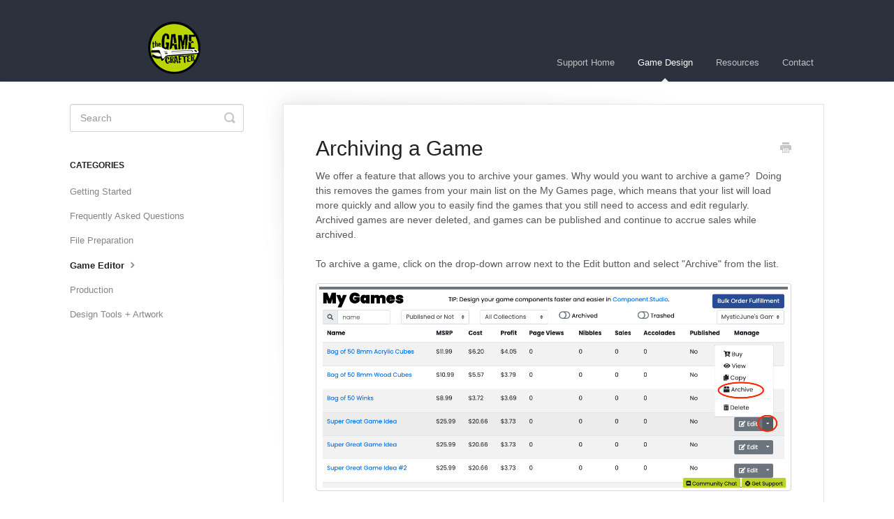

--- FILE ---
content_type: text/html; charset=utf-8
request_url: https://help.thegamecrafter.com/article/601-archiving-a-game
body_size: 4916
content:


<!DOCTYPE html>
<html>
    
<head>
    <meta charset="utf-8"/>
    <title>Archiving a Game - The Game Crafter</title>
    <meta name="viewport" content="width=device-width, maximum-scale=1"/>
    <meta name="apple-mobile-web-app-capable" content="yes"/>
    <meta name="format-detection" content="telephone=no">
    <meta name="description" content="We offer a feature that allows you to archive your games. Why would you want to archive a game?  Doing this removes the games from your main list on the My Game"/>
    <meta name="author" content="The Game Crafter"/>
    <link rel="canonical" href="https://help.thegamecrafter.com/article/601-archiving-a-game"/>
    
        
   
            <meta name="twitter:card" content="summary"/>
            <meta name="twitter:title" content="Archiving a Game" />
            <meta name="twitter:description" content="We offer a feature that allows you to archive your games. Why would you want to archive a game?  Doing this removes the games from your main list on the My Game"/>


    

    
        <link rel="stylesheet" href="//d3eto7onm69fcz.cloudfront.net/assets/stylesheets/launch-1768469707298.css">
    
    <style>
        body { background: #ffffff; }
        .navbar .navbar-inner { background: #2c323d; }
        .navbar .nav li a, 
        .navbar .icon-private-w  { color: #c0c0c0; }
        .navbar .brand, 
        .navbar .nav li a:hover, 
        .navbar .nav li a:focus, 
        .navbar .nav .active a, 
        .navbar .nav .active a:hover, 
        .navbar .nav .active a:focus  { color: #ffffff; }
        .navbar a:hover .icon-private-w, 
        .navbar a:focus .icon-private-w, 
        .navbar .active a .icon-private-w, 
        .navbar .active a:hover .icon-private-w, 
        .navbar .active a:focus .icon-private-w { color: #ffffff; }
        #serp-dd .result a:hover,
        #serp-dd .result > li.active,
        #fullArticle strong a,
        #fullArticle a strong,
        .collection a,
        .contentWrapper a,
        .most-pop-articles .popArticles a,
        .most-pop-articles .popArticles a:hover span,
        .category-list .category .article-count,
        .category-list .category:hover .article-count { color: #4381b5; }
        #fullArticle, 
        #fullArticle p, 
        #fullArticle ul, 
        #fullArticle ol, 
        #fullArticle li, 
        #fullArticle div, 
        #fullArticle blockquote, 
        #fullArticle dd, 
        #fullArticle table { color:#585858; }
    </style>
    
    <link rel="apple-touch-icon-precomposed" href="//d33v4339jhl8k0.cloudfront.net/docs/assets/561c5a919033600a7a36d5dc/images/5dc317f204286364bc916ce2/128x128_circle.png">
    <link rel="shortcut icon" type="image/png" href="//d33v4339jhl8k0.cloudfront.net/docs/assets/561c5a919033600a7a36d5dc/images/5dc318692c7d3a7e9ae39a26/32x32_circle_favicon.png">
    <!--[if lt IE 9]>
    
        <script src="//d3eto7onm69fcz.cloudfront.net/assets/javascripts/html5shiv.min.js"></script>
    
    <![endif]-->
    
        <script type="application/ld+json">
        {"@context":"https://schema.org","@type":"WebSite","url":"https://help.thegamecrafter.com","potentialAction":{"@type":"SearchAction","target":"https://help.thegamecrafter.com/search?query={query}","query-input":"required name=query"}}
        </script>
    
        <script type="application/ld+json">
        {"@context":"https://schema.org","@type":"BreadcrumbList","itemListElement":[{"@type":"ListItem","position":1,"name":"The Game Crafter","item":"https://help.thegamecrafter.com"},{"@type":"ListItem","position":2,"name":"Game Design","item":"https://help.thegamecrafter.com/collection/1-game-design"},{"@type":"ListItem","position":3,"name":"Archiving a Game","item":"https://help.thegamecrafter.com/article/601-archiving-a-game"}]}
        </script>
    
    
        <meta property="og:image" content="https://www.thegamecrafter.com/tgc6/img/help.png">
<meta property="twitter:image" content="https://www.thegamecrafter.com/tgc6/img/help.png">
    
</head>
    
    <body>
        
<header id="mainNav" class="navbar">
    <div class="navbar-inner">
        <div class="container-fluid">
            <a class="brand" href="https://www.thegamecrafter.com">
            
                
                    <img src="//d33v4339jhl8k0.cloudfront.net/docs/assets/561c5a919033600a7a36d5dc/images/5dc319c22c7d3a7e9ae39a47/300x75_TGC_HELPSCOUT_LOGO.png" alt="The Game Crafter" width="300" height="75">
                

            
            </a>
            
                <button type="button" class="btn btn-navbar" data-toggle="collapse" data-target=".nav-collapse">
                    <span class="sr-only">Toggle Navigation</span>
                    <span class="icon-bar"></span>
                    <span class="icon-bar"></span>
                    <span class="icon-bar"></span>
                </button>
            
            <div class="nav-collapse collapse">
                <nav role="navigation"><!-- added for accessibility -->
                <ul class="nav">
                    
                        <li id="home"><a href="/">Support Home <b class="caret"></b></a></li>
                    
                    
                        
                            <li  class="active"  id="game-design"><a href="/collection/1-game-design">Game Design  <b class="caret"></b></a></li>
                        
                            <li  id="resources"><a href="/collection/6-resources">Resources  <b class="caret"></b></a></li>
                        
                    
                    
                        <li id="contact"><a href="#" class="contactUs" onclick="window.Beacon('open')">Contact</a></li>
                        <li id="contactMobile"><a href="#" class="contactUs" onclick="window.Beacon('open')">Contact</a></li>
                    
                </ul>
                </nav>
            </div><!--/.nav-collapse -->
        </div><!--/container-->
    </div><!--/navbar-inner-->
</header>
        <section id="contentArea" class="container-fluid">
            <div class="row-fluid">
                <section id="main-content" class="span9">
                    <div class="contentWrapper">
                        
    
    <article id="fullArticle">
        <h1 class="title">Archiving a Game</h1>
    
        <a href="javascript:window.print()" class="printArticle" title="Print this article" aria-label="Print this Article"><i class="icon-print"></i></a>
        <p>We offer a feature that allows you to archive your games. Why would you want to archive a game?&nbsp; Doing this removes the games from your main list on the My Games page, which means that your list will load more quickly and allow you to easily find the games that you still need to access and edit regularly.&nbsp; Archived games are never deleted, and games can be published and continue to accrue sales while archived. <br> <br> To archive a game, click on the drop-down arrow next to the Edit button and select "Archive" from the list.&nbsp;&nbsp;</p>
<p><img src="//d33v4339jhl8k0.cloudfront.net/docs/assets/561c5a919033600a7a36d5dc/images/639a39aa0a478c1200d017d7/file-FsZ0VFZo3O.png"></p>
<p>Under the Games section of your user account, you'll see a switch at the top of the screen that says "Archived."&nbsp; If you move this switch to the right, you'll see a listing of your archived games.&nbsp;&nbsp;</p>
<p><img src="//d33v4339jhl8k0.cloudfront.net/docs/assets/561c5a919033600a7a36d5dc/images/639a450c0a478c1200d017ec/file-dcpqaamkwx.png"></p>
<p><img src="//d33v4339jhl8k0.cloudfront.net/docs/assets/561c5a919033600a7a36d5dc/images/639a3c0d4d4cf87851c920e1/file-b4gKhxOJAQ.png"></p>
<p>You can store archived games in specific collections to make them easier to find as a group.&nbsp; From the Edit page of your game, click on "Organization" on the left side of the screen.&nbsp; In the Collection field, you can enter a name for a collection to create that collection and assign your game to it.</p>
<p><img src="//d33v4339jhl8k0.cloudfront.net/docs/assets/561c5a919033600a7a36d5dc/images/639a3ac54d4cf87851c920de/file-nw3sUBdzZy.png">Once you've created a collection, the name will be displayed in a box below the Collection field.&nbsp; When you are editing a game and wish to add it to an existing collection, you can simply go to the Organization section and click on the existing collection name.</p>
<p><img src="//d33v4339jhl8k0.cloudfront.net/docs/assets/561c5a919033600a7a36d5dc/images/639a3b41efdd5760d1d80cf3/file-2iF1hlu3Gy.png" style="width: 570px;">Now you can search for your games by the specific collection, by clicking on the drop-down box next to the "Collections" field on the Games screen.&nbsp;&nbsp;</p>
<p><img src="//d33v4339jhl8k0.cloudfront.net/docs/assets/561c5a919033600a7a36d5dc/images/639a3db02f4b24149dcb3aaf/file-zF2dgmome7.png"></p>
<p>Note that all games can be organized by collection, archived or not.&nbsp; Archived games and non-archived games can be added to the same collection.&nbsp; You will only see the archived games in a given&nbsp;collection if the Archived switch is on, and only see the non-archived games in the collection if the Archived switch is off.</p>
    </article>
    
        <div class="articleRatings" data-article-url="https://help.thegamecrafter.com/article/601-archiving-a-game">
            <span class="articleRatings-question">Did this answer your question?</span>
            <span class="articleRatings-feedback">
                <span class="articleRatings-feedback-tick">
                    <svg height="20" viewBox="0 0 20 20" width="20" xmlns="http://www.w3.org/2000/svg">
                        <path d="m8 14a.997.997 0 0 1 -.707-.293l-2-2a.999.999 0 1 1 1.414-1.414l1.293 1.293 4.293-4.293a.999.999 0 1 1 1.414 1.414l-5 5a.997.997 0 0 1 -.707.293" fill="#2CC683" fill-rule="evenodd"/>
                    </svg>
                </span>
                <span class="articleRatings-feedback-message">Thanks for the feedback</span>
            </span>
            <span class="articleRatings-failure">There was a problem submitting your feedback. Please try again later.</span>
            <div class="articleRatings-actions">
                <button class="rateAction rateAction--positive" data-rating="positive">
                    <span class="sr-only">Yes</span>
                    <span class="rating-face">
                        <svg xmlns="http://www.w3.org/2000/svg" width="24" height="24">
                            <path fill-rule="evenodd" d="M5.538 14.026A19.392 19.392 0 0 1 12 12.923c2.26 0 4.432.388 6.462 1.103-1.087 2.61-3.571 4.436-6.462 4.436-2.891 0-5.375-1.825-6.462-4.436zm1.847-3.872a1.846 1.846 0 1 1 0-3.692 1.846 1.846 0 0 1 0 3.692zm9.23 0a1.846 1.846 0 1 1 0-3.692 1.846 1.846 0 0 1 0 3.692z"/>
                        </svg>
                    </span>
                </button>
                <button class="rateAction rateAction--negative" data-rating="negative">
                    <span class="sr-only">No</span>
                    <span class="rating-face">
                        <svg xmlns="http://www.w3.org/2000/svg" width="24" height="24">
                            <path fill-rule="evenodd" d="M7.385 13.846a1.846 1.846 0 1 1 0-3.692 1.846 1.846 0 0 1 0 3.692zm9.23 0a1.846 1.846 0 1 1 0-3.692 1.846 1.846 0 0 1 0 3.692zm-.967 4.95a.992.992 0 0 1-.615-.212c-1.701-1.349-4.364-1.349-6.065 0a.998.998 0 0 1-1.36-.123.895.895 0 0 1 .127-1.3A6.897 6.897 0 0 1 12 15.692c1.555 0 3.069.521 4.266 1.467.41.326.467.909.127 1.3a.982.982 0 0 1-.745.335z"/>
                        </svg>
                    </span>
                </button>
            </div>
        </div>
     

    <section class="articleFoot">
    
        <i class="icon-contact"></i>
        <p class="help">Still need help?
            <a id="sbContact" href="#" class="contactUs" onclick="window.Beacon('open')">Contact Us</a>
            <a id="sbContactMobile" href="#" class="contactUs" onclick="window.Beacon('open')">Contact Us</a>
        </p>
    

    <time class="lu" datetime=2025-11-18 >Last updated on November 18, 2025</time>
    </section>

                    </div><!--/contentWrapper-->
                    
                </section><!--/content-->
                <aside id="sidebar" class="span3">
                 

<form action="/search" method="GET" id="searchBar" class="sm" autocomplete="off">
    
                    <input type="hidden" name="collectionId" value="561c5ab2c697916fa4a83e26"/>
                    <input type="text" name="query" title="search-query" class="search-query" placeholder="Search" value="" aria-label="Search" />
                    <button type="submit">
                        <span class="sr-only">Toggle Search</span>
                        <i class="icon-search"></i>
                    </button>
                    <div id="serp-dd" style="display: none;" class="sb">
                        <ul class="result">
                        </ul>
                    </div>
                
</form>

                
                    <h3>Categories</h3>
                    <ul class="nav nav-list">
                    
                        
                            <li ><a href="/category/4-getting-started">Getting Started  <i class="icon-arrow"></i></a></li>
                        
                    
                        
                            <li ><a href="/category/71-frequently-asked-questions">Frequently Asked Questions  <i class="icon-arrow"></i></a></li>
                        
                    
                        
                            <li ><a href="/category/10-file-preparation">File Preparation  <i class="icon-arrow"></i></a></li>
                        
                    
                        
                            <li  class="active" ><a href="/category/11-game-editor">Game Editor  <i class="icon-arrow"></i></a></li>
                        
                    
                        
                            <li ><a href="/category/12-production">Production  <i class="icon-arrow"></i></a></li>
                        
                    
                        
                            <li ><a href="/category/197-design-tools-artwork">Design Tools + Artwork  <i class="icon-arrow"></i></a></li>
                        
                    
                    </ul>
                
                </aside><!--/span-->
            </div><!--/row-->
            <div id="noResults" style="display:none;">No results found</div>
            <footer>
                

<p>&copy;
    
        <a href="https://www.thegamecrafter.com">The Game Crafter</a>
    
    2026. <span>Powered by <a rel="nofollow noopener noreferrer" href="https://www.helpscout.com/docs-refer/?co=The+Game+Crafter&utm_source=docs&utm_medium=footerlink&utm_campaign=Docs+Branding" target="_blank">Help Scout</a></span>
    
        
    
</p>

            </footer>
        </section><!--/.fluid-container-->
        
            

<script id="beaconLoader" type="text/javascript">!function(e,t,n){function a(){var e=t.getElementsByTagName("script")[0],n=t.createElement("script");n.type="text/javascript",n.async=!0,n.src="https://beacon-v2.helpscout.net",e.parentNode.insertBefore(n,e)}if(e.Beacon=n=function(t,n,a){e.Beacon.readyQueue.push({method:t,options:n,data:a})},n.readyQueue=[],"complete"===t.readyState)return a();e.attachEvent?e.attachEvent("onload",a):e.addEventListener("load",a,!1)}(window,document,window.Beacon||function(){});</script>
<script type="text/javascript">window.Beacon('init', 'aede5b29-6d09-457b-ada9-ca7656a6044a')</script>

<script type="text/javascript">
    function hashChanged() {
        var hash = window.location.hash.substring(1); 
        if (hash === 'contact') {
            window.Beacon('open')
        }
    }

    if (window.location.hash) {
        hashChanged()
    }

    window.onhashchange = function () {
        hashChanged()
    }

    window.addEventListener('hashchange', hashChanged, false);

</script>

        
        
    <script src="//d3eto7onm69fcz.cloudfront.net/assets/javascripts/app4.min.js"></script>

<script>
// keep iOS links from opening safari
if(("standalone" in window.navigator) && window.navigator.standalone){
// If you want to prevent remote links in standalone web apps opening Mobile Safari, change 'remotes' to true
var noddy, remotes = false;
document.addEventListener('click', function(event) {
noddy = event.target;
while(noddy.nodeName !== "A" && noddy.nodeName !== "HTML") {
noddy = noddy.parentNode;
}

if('href' in noddy && noddy.href.indexOf('http') !== -1 && (noddy.href.indexOf(document.location.host) !== -1 || remotes)){
event.preventDefault();
document.location.href = noddy.href;
}

},false);
}
</script>
        
    </body>
</html>


